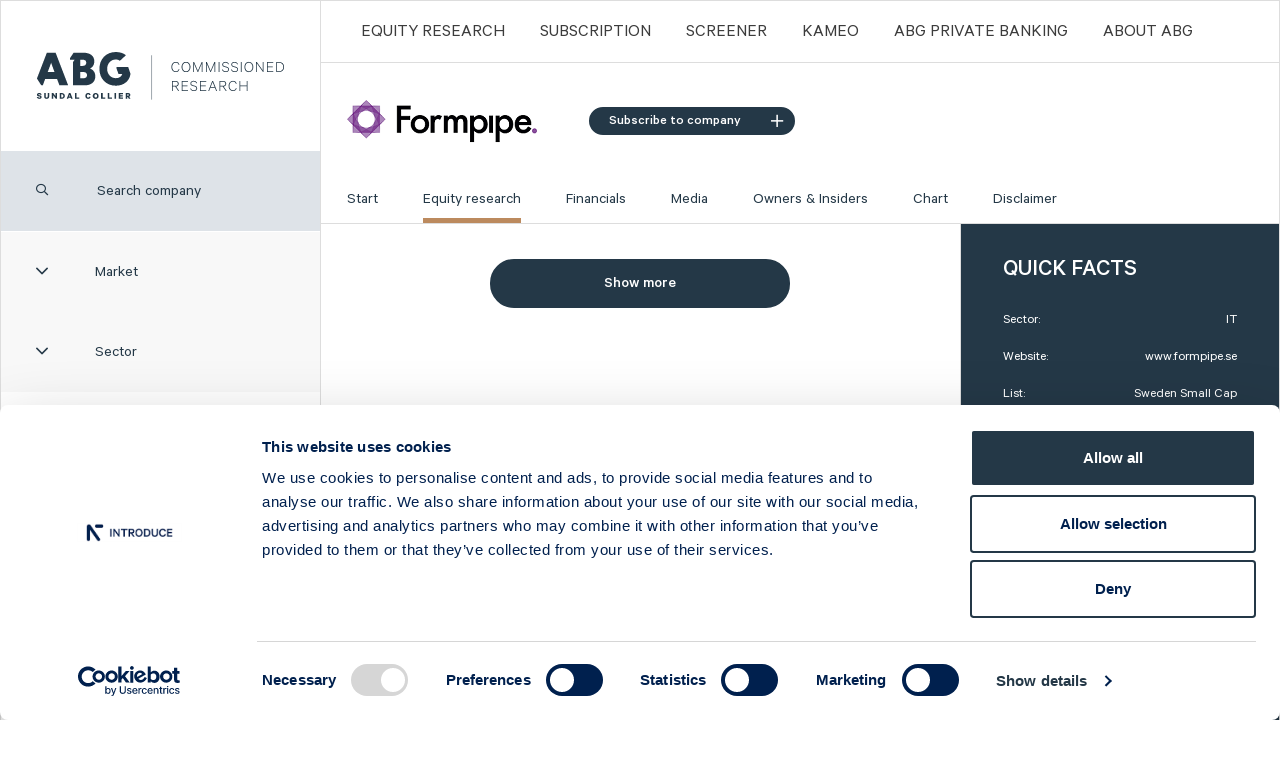

--- FILE ---
content_type: text/html; charset=utf-8
request_url: https://cr.abgsc.com/foretag/formpipe/Equity-research/2018/2/
body_size: 7951
content:



<!DOCTYPE html>
<html prefix="og: http://ogp.me/ns#">
<head prefix="og: http://ogp.me/ns#">
    <script id="Cookiebot" src="https://consent.cookiebot.com/uc.js" data-cbid="9112099b-7029-43f4-89e8-888d878fdde0" data-blockingmode="auto" type="text/javascript"></script>
    <meta charset="utf-8">
    <meta http-equiv="X-UA-Compatible" content="IE=edge">
    <meta name="viewport" content="width=device-width, initial-scale=1, minimum-scale=1, maximum-scale=1">
    <meta name="keywords" content="commissioned research, IR, sm&#229;bolag, aktieanalys, investor relations" />
    <meta name="description" content="ABG Sundal Collier commissioned research &#228;r en av Sveriges ledande tj&#228;nster f&#246;r IR med fokus p&#229; mindre b&#246;rsnoterade bolag" />
    <meta property="og:title" content="ABG Sundal Collier - 2" />
    <meta property="og:type" content="website" />
    <meta property="og:url" content="https://cr.abgsc.com/foretag/formpipe/Equity-research/2018/2" />
    <meta property="og:description" content="ABG Sundal Collier commissioned research &#228;r en av Sveriges ledande tj&#228;nster f&#246;r IR med fokus p&#229; mindre b&#246;rsnoterade bolag" />
    <meta property="og:determiner" content="" />
    <meta property="og:locale" content="sv_SE" />
    <meta property="og:site_name" content="ABG Sundal Collier commissioned research" />

    <link rel="icon" href="/dist/img/favicons/favicon-32x32.png" sizes="32x32" />
    <link rel="icon" href="/dist/img/favicons/favicon-192x192.png" sizes="192x192" />
    <link rel="apple-touch-icon-precomposed" href="/dist/img/favicons/favicon-180x180.png" />
    <meta name="msapplication-TileImage" content="/dist/img/favicons/favicon-270x270.png" />

    <title>ABG Sundal Collier - 2</title>
    <link rel="canonical" href="https://cr.abgsc.com/foretag/formpipe/Equity-research/2018/2" />
    <link rel="alternate" type="application/rss+xml" title="Alla artiklar" href="/rss" />
    
    <script src="/Static/Scripts/jquery-3.2.1.min.js"></script>
<script src="/Static/Scripts/jquery-ui.min.js"></script>
<script src="/dist/js/bootstrap-4.5.0-dist/bootstrap.min.js"></script>
<script src="/dist/js/select2.min.js"></script>
<script src="/dist/js/nouislider.min.js?v=1.0.1"></script>
<script src="/dist/js/simplebar.min.js"></script>
<script src="/dist/js/sticky-kit.min.js"></script>
<script src="/dist/js/stupidtable.min.js"></script>
<script src="/dist/js/wNumb.min.js"></script>
<script src="/Static/Scripts/jquery.colorbox-min.js"></script>
<script src="/dist/js/app.min.js?v7"></script>
<script src="/dist/js/highstock.min.js"></script>
<script src="https://kit.fontawesome.com/d4a3ac4187.js" crossorigin="anonymous"></script>

<link href="/dist/css/bootstrap-4.5.0/bootstrap.min.css" rel="stylesheet" />
<link href="/dist/css/select2.min.css" rel="stylesheet" />
<link href="/dist/css/nouislider.min.css" rel="stylesheet" />
<link href="/dist/css/simplebar.min.css" rel="stylesheet" async />
<link href="/dist/css/not-working-in-sass.min.css" rel="stylesheet" async />
<link rel='stylesheet' href='/dist/css/app.min.css?v12' type='text/css' media='screen' async />
<link href="/Static/fontawesome/css/fontawesome-all.min.css" rel="stylesheet" async />
<link href="/Static/fontawesome/css/fa-light.min.css" rel="stylesheet" async />
<link href="/Static/fontawesome/css/fa-regular.min.css" rel="stylesheet" async />
<link href="/Static/fontawesome/css/fa-solid.min.css" rel="stylesheet" async />


    <!--[if lt IE 9]>
        <script src="https://oss.maxcdn.com/html5shiv/3.7.2/html5shiv.min.js"></script>
        <script src="https://oss.maxcdn.com/respond/1.4.2/respond.min.js"></script>
    <![endif]-->

        <!-- Begin Inspectlet Embed Code -->
        <script type="text/javascript" id="inspectletjs">
            window.__insp = window.__insp || [];
            __insp.push(['wid', 1236116043]);
            (function () {
                function __ldinsp() {
                    var insp = document.createElement('script');
                    insp.type = 'text/javascript';
                    insp.async = true;
                    insp.id = "inspsync";
                    insp.src = ('https:' == document.location.protocol ? 'https' : 'http') + '://cdn.inspectlet.com/inspectlet.js';
                    var x = document.getElementsByTagName('script')[0];
                    x.parentNode.insertBefore(insp, x);
                }

                if (window.attachEvent) window.attachEvent('onload', __ldinsp);
                else window.addEventListener('load', __ldinsp, false);
            })();
        </script>
        <!-- End Inspectlet Embed Code -->
  
<script type="text/javascript">var appInsights=window.appInsights||function(config){function t(config){i[config]=function(){var t=arguments;i.queue.push(function(){i[config].apply(i,t)})}}var i={config:config},u=document,e=window,o="script",s="AuthenticatedUserContext",h="start",c="stop",l="Track",a=l+"Event",v=l+"Page",r,f;setTimeout(function(){var t=u.createElement(o);t.src=config.url||"https://js.monitor.azure.com/scripts/a/ai.0.js";u.getElementsByTagName(o)[0].parentNode.appendChild(t)});try{i.cookie=u.cookie}catch(y){}for(i.queue=[],r=["Event","Exception","Metric","PageView","Trace","Dependency"];r.length;)t("track"+r.pop());return t("set"+s),t("clear"+s),t(h+a),t(c+a),t(h+v),t(c+v),t("flush"),config.disableExceptionTracking||(r="onerror",t("_"+r),f=e[r],e[r]=function(config,t,u,e,o){var s=f&&f(config,t,u,e,o);return s!==!0&&i["_"+r](config,t,u,e,o),s}),i}({instrumentationKey:"3e4cee8c-8185-43c0-bfb6-4be2d19b6838",sdkExtension:"a"});window.appInsights=appInsights;appInsights.queue&&appInsights.queue.length===0&&appInsights.trackPageView();</script></head>
<body>



    


<div class="container-fluid">
    <div class="row main-row">
        

<div class="col-xl-3 leftmenu">

<section class="branding">
    <a href="/">
        <!-- [if lt IE 9]>

        <![endif] -->
        <!-- [if gt IE 9]> <!---->
        <img src="/dist/img/header-logo.svg" style="max-height:74px !important;" alt="" class="svg" />
        <!-- [if gt IE 9]> <!---->
    </a>
</section>

<div><div>

</div><div>

<section class="search_company">
    <label class="icon" for="search_company">
        <i class="far fa-search"></i>
    </label>
    <input type="search" id="search_company" class="text" placeholder="Search company" />
</section>
<!-- Filtrering checkbox dropdown -->
<section class="filter-market">
    <button class="show-filters grey-button show-more">
        <span class="icon">
            <i class="fal fa-angle-down"></i>
        </span>
        <span class="title">
            Market
        </span>
    </button>
    <ul class="market-list">

        <li class="checkbox">
            <input type="checkbox" name="market" value="Sweden Large Cap" id="large-cap" />
            <label for="large-cap">
                Sweden Large Cap
            </label>
        </li>

        <li class="checkbox">
            <input type="checkbox" name="market" value="Sweden Mid Cap" id="mid-cap" />
            <label for="mid-cap">
                Sweden Mid Cap
            </label>

        </li>
        <li class="checkbox">
            <input type="checkbox" name="market" value="Sweden Small Cap" id="small-cap" />
            <label for="small-cap">
                Sweden Small Cap
            </label>

        </li>
        <li class="checkbox">
            <input type="checkbox" name="market" value="Sweden First North" id="first-north" />
            <label for="first-north">
                Sweden First North
            </label>

        </li>
        <li class="checkbox">
            <input type="checkbox" name="market" value="Sweden Spotlight" id="spotlight" />
            <label for="spotlight">
                Sweden Spotlight
            </label>
        </li>
        <li class="checkbox">
            <input type="checkbox" name="market" value="Sweden NGM" id="ngm-nordic-mtf" />
            <label for="ngm-nordic-mtf">
                Sweden NGM
            </label>
        </li>
        <li class="checkbox">
            <input type="checkbox" name="market" value="Norway" id="ob-match" />
            <label for="ob-match">
                Norway
            </label>
        </li>
        <li class="checkbox">
            <input type="checkbox" name="market" value="Denmark" id="nasdaq-copenhagen" />
            <label for="nasdaq-copenhagen">
                Denmark
            </label>
        </li>
        <li class="checkbox">
            <input type="checkbox" name="market" value="Finland" id="large-cap-helsinki" />
            <label for="large-cap-helsinki">
                Finland
            </label>
        </li>
    </ul>
</section>
<section class="industries">
    <button class="show-industries grey-button show-more">
        <span class="icon">
            <i class="fal fa-angle-down"></i>
        </span>
        <span class="title">
            Sector
        </span>
    </button>

    <ul class="industry-list">
            <li class="checkbox">
                <input type="checkbox" name="industry" value="Capital Goods" id="Capital Goods" />
                <label for="Capital Goods">
                    Capital Goods
                </label>
            </li>
            <li class="checkbox">
                <input type="checkbox" name="industry" value="Chemicals" id="Chemicals" />
                <label for="Chemicals">
                    Chemicals
                </label>
            </li>
            <li class="checkbox">
                <input type="checkbox" name="industry" value="Constr. &amp; Real Estate" id="Constr. &amp; Real Estate" />
                <label for="Constr. &amp; Real Estate">
                    Constr. &amp; Real Estate
                </label>
            </li>
            <li class="checkbox">
                <input type="checkbox" name="industry" value="Consumer Goods" id="Consumer Goods" />
                <label for="Consumer Goods">
                    Consumer Goods
                </label>
            </li>
            <li class="checkbox">
                <input type="checkbox" name="industry" value="Financials" id="Financials" />
                <label for="Financials">
                    Financials
                </label>
            </li>
            <li class="checkbox">
                <input type="checkbox" name="industry" value="Food &amp; Beverages" id="Food &amp; Beverages" />
                <label for="Food &amp; Beverages">
                    Food &amp; Beverages
                </label>
            </li>
            <li class="checkbox">
                <input type="checkbox" name="industry" value="Healthcare" id="Healthcare" />
                <label for="Healthcare">
                    Healthcare
                </label>
            </li>
            <li class="checkbox">
                <input type="checkbox" name="industry" value="Investment Companies" id="Investment Companies" />
                <label for="Investment Companies">
                    Investment Companies
                </label>
            </li>
            <li class="checkbox">
                <input type="checkbox" name="industry" value="IT" id="IT" />
                <label for="IT">
                    IT
                </label>
            </li>
            <li class="checkbox">
                <input type="checkbox" name="industry" value="Metals &amp; Mining" id="Metals &amp; Mining" />
                <label for="Metals &amp; Mining">
                    Metals &amp; Mining
                </label>
            </li>
            <li class="checkbox">
                <input type="checkbox" name="industry" value="Oil &amp; Oil Services" id="Oil &amp; Oil Services" />
                <label for="Oil &amp; Oil Services">
                    Oil &amp; Oil Services
                </label>
            </li>
            <li class="checkbox">
                <input type="checkbox" name="industry" value="Online Gaming" id="Online Gaming" />
                <label for="Online Gaming">
                    Online Gaming
                </label>
            </li>
            <li class="checkbox">
                <input type="checkbox" name="industry" value="Pulp &amp; Paper" id="Pulp &amp; Paper" />
                <label for="Pulp &amp; Paper">
                    Pulp &amp; Paper
                </label>
            </li>
            <li class="checkbox">
                <input type="checkbox" name="industry" value="Renewable Energy" id="Renewable Energy" />
                <label for="Renewable Energy">
                    Renewable Energy
                </label>
            </li>
            <li class="checkbox">
                <input type="checkbox" name="industry" value="Retail" id="Retail" />
                <label for="Retail">
                    Retail
                </label>
            </li>
            <li class="checkbox">
                <input type="checkbox" name="industry" value="Services" id="Services" />
                <label for="Services">
                    Services
                </label>
            </li>
            <li class="checkbox">
                <input type="checkbox" name="industry" value="Telecom Equipment" id="Telecom Equipment" />
                <label for="Telecom Equipment">
                    Telecom Equipment
                </label>
            </li>
            <li class="checkbox">
                <input type="checkbox" name="industry" value="Telecom Operators" id="Telecom Operators" />
                <label for="Telecom Operators">
                    Telecom Operators
                </label>
            </li>
    </ul>
</section>
<section class="companies-container">

    <ul class="companies-list">
        <li id="noResult" style="display:none;"><a style="color:#243847;"> No company found </a></li>

                <li data-filterdata="Sweden Mid Cap,Capital Goods"><a href="/foretag/Alligo/start/" title="Alligo">Alligo</a></li>
                <li data-filterdata="Sweden Mid Cap,Pulp &amp; Paper"><a href="/foretag/arctic-paper/start/" title="Arctic Paper">Arctic Paper</a></li>
                <li data-filterdata="Sweden Small Cap,Healthcare"><a href="/foretag/ascelia-pharma/start/" title="Ascelia Pharma">Ascelia Pharma</a></li>
                <li data-filterdata="Sweden Small Cap,IT"><a href="/foretag/b3-consulting-group/start/" title="B3 Consulting Group">B3 Consulting Group</a></li>
                <li data-filterdata="Sweden First North,Telecom Operators"><a href="/foretag/bredband2/start/" title="Bredband2">Bredband2</a></li>
                <li data-filterdata="Sweden Mid Cap,Services"><a href="/foretag/bts-group/start/" title="BTS Group">BTS Group</a></li>
                <li data-filterdata="Sweden First North,Investment Companies"><a href="/foretag/byggmastaren/start/" title="Byggm&#228;staren">Byggm&#228;staren</a></li>
                <li data-filterdata="Sweden First North,IT"><a href="/foretag/careium/start/" title="Careium">Careium</a></li>
                <li data-filterdata="Sweden Mid Cap,Financials"><a href="/foretag/catella/start/" title="Catella">Catella</a></li>
                <li data-filterdata="Sweden Mid Cap,Capital Goods"><a href="/foretag/cavotec/start/" title="Cavotec">Cavotec</a></li>
                <li data-filterdata="Sweden First North,IT"><a href="/foretag/clavister/start/" title="Clavister">Clavister</a></li>
                <li data-filterdata="Sweden Mid Cap,Services"><a href="/foretag/coor/start/" title="Coor">Coor</a></li>
                <li data-filterdata="Sweden Small Cap,Capital Goods"><a href="/foretag/ctt-systems/start/" title="CTT Systems">CTT Systems</a></li>
                <li data-filterdata="Sweden Mid Cap,Constr. &amp; Real Estate"><a href="/foretag/eastnine/start/" title="Eastnine">Eastnine</a></li>
                <li data-filterdata="Sweden Mid Cap,Capital Goods"><a href="/foretag/eltel/start/" title="Eltel">Eltel</a></li>
                <li data-filterdata="Sweden First North,Retail"><a href="/foretag/embellence-group/start/" title="Embellence Group">Embellence Group</a></li>
                <li data-filterdata="Sweden First North,Capital Goods"><a href="/foretag/energy-save/start/" title="Energy Save">Energy Save</a></li>
                <li data-filterdata="Sweden Mid Cap,Renewable Energy"><a href="/foretag/eolus/start/" title="Eolus">Eolus</a></li>
                <li data-filterdata="Sweden Mid Cap,IT"><a href="/foretag/ework/start/" title="Ework Group">Ework Group</a></li>
                <li data-filterdata="Sweden Large Cap,Constr. &amp; Real Estate"><a href="/foretag/fastpartner/start/" title="Fastpartner">Fastpartner</a></li>
                <li data-filterdata="Sweden Mid Cap,Capital Goods"><a href="/foretag/ferronordic/start/" title="Ferronordic">Ferronordic</a></li>
                <li data-filterdata="Sweden Small Cap,IT" class="active current-company"><a href="/foretag/formpipe/start/" title="Formpipe">Formpipe</a></li>
                <li data-filterdata="Sweden Mid Cap,IT"><a href="/foretag/g5-entertainment/start/" title="G5 Entertainment">G5 Entertainment</a></li>
                <li data-filterdata="Sweden First North,IT"><a href="/foretag/generic/start/" title="Generic">Generic</a></li>
                <li data-filterdata="Sweden Small Cap,Online Gaming"><a href="/foretag/gentoo-media/start/" title="Gentoo Media">Gentoo Media</a></li>
                <li data-filterdata="Sweden First North,Capital Goods"><a href="/foretag/impact_coatings/start/" title="Impact Coatings">Impact Coatings</a></li>
                <li data-filterdata="Sweden Small Cap,Services"><a href="/foretag/infrea/start/" title="Infrea">Infrea</a></li>
                <li data-filterdata="Sweden First North,Capital Goods"><a href="/foretag/inission/start/" title="Inission">Inission</a></li>
                <li data-filterdata="Sweden Mid Cap,IT"><a href="/foretag/invisio/start/" title="INVISIO">INVISIO</a></li>
                <li data-filterdata="Sweden Small Cap,Healthcare"><a href="/foretag/isofol-medical/start/" title="Isofol Medical">Isofol Medical</a></li>
                <li data-filterdata="Sweden First North,Chemicals"><a href="/foretag/i-tech/start/" title="I-tech">I-tech</a></li>
                <li data-filterdata="Norway,Services"><a href="/foretag/lumi-gruppen/start/" title="Lumi Gruppen">Lumi Gruppen</a></li>
                <li data-filterdata="Sweden Large Cap,Healthcare"><a href="/foretag/medicover/start/" title="Medicover">Medicover</a></li>
                <li data-filterdata="Sweden Mid Cap,Food &amp; Beverages"><a href="/foretag/midsona/start/" title="Midsona">Midsona</a></li>
                <li data-filterdata="Sweden First North,Chemicals"><a href="/foretag/nexam-chemical/start/" title="Nexam Chemical">Nexam Chemical</a></li>
                <li data-filterdata="Sweden Small Cap,Retail"><a href="/foretag/nilorn/start/" title="Nil&#246;rn">Nil&#246;rn</a></li>
                <li data-filterdata="Sweden Large Cap,Capital Goods"><a href="/foretag/nolato/start/" title="Nolato">Nolato</a></li>
                <li data-filterdata="Sweden First North,Constr. &amp; Real Estate"><a href="/foretag/nyab/start/" title="NYAB">NYAB</a></li>
                <li data-filterdata="Sweden First North,Services"><a href="/foretag/ogunsen/start/" title="Ogunsen">Ogunsen</a></li>
                <li data-filterdata="Sweden First North,Chemicals"><a href="/foretag/organoclick/start/" title="OrganoClick">OrganoClick</a></li>
                <li data-filterdata="Sweden First North,Healthcare"><a href="/foretag/ossdsign/start/" title="OssDsign">OssDsign</a></li>
                <li data-filterdata="Sweden Small Cap,Telecom Equipment"><a href="/foretag/ovzon/start/" title="Ovzon">Ovzon</a></li>
                <li data-filterdata="Norway,Oil &amp; Oil Services"><a href="/foretag/petrolia-noco/start/" title="Petrolia Noco">Petrolia Noco</a></li>
                <li data-filterdata="Sweden Small Cap,Services"><a href="/foretag/prevas/start/" title="Prevas">Prevas</a></li>
                <li data-filterdata="Sweden Mid Cap,IT"><a href="/foretag/proact/start/" title="Proact">Proact</a></li>
                <li data-filterdata="Sweden First North,Services"><a href="/foretag/qben-infra/start/" title="Qben Infra">Qben Infra</a></li>
                <li data-filterdata="Sweden Small Cap,Capital Goods"><a href="/foretag/sintercast/start/" title="SinterCast">SinterCast</a></li>
                <li data-filterdata="Sweden First North,IT"><a href="/foretag/company-name/start/" title="Skolon">Skolon</a></li>
                <li data-filterdata="Sweden Mid Cap,Constr. &amp; Real Estate"><a href="/foretag/stenhus-fastigheter/start/" title="Stenhus Fastigheter">Stenhus Fastigheter</a></li>
                <li data-filterdata="Norway,IT"><a href="/foretag/StrongPoint/start/" title="StrongPoint">StrongPoint</a></li>
                <li data-filterdata="Sweden Small Cap,Services"><a href="/foretag/studsvik/start/" title="Studsvik">Studsvik</a></li>
                <li data-filterdata="Sweden Small Cap,Consumer Goods"><a href="/foretag/svedbergs/start/" title="Svedbergs Group">Svedbergs Group</a></li>
                <li data-filterdata="Sweden First North,Services"><a href="/foretag/tempest-security/start/" title="Tempest Security">Tempest Security</a></li>
                <li data-filterdata="Sweden Mid Cap,Metals &amp; Mining"><a href="/foretag/viscaria/start/" title="Viscaria">Viscaria</a></li>
                <li data-filterdata="Norway,IT"><a href="/foretag/xplora_technologies/start/" title="Xplora Technologies">Xplora Technologies</a></li>
    </ul>
</section>
<script type="text/javascript">
    // If mobile - hide market and sector on search
    if (/Android|webOS|iPhone|iPad|iPod|BlackBerry|IEMobile|Opera Mini/i.test(navigator.userAgent)) {
        $("#search_company").on("focus", function () {
            $(".filter-market").hide();
            $(".industries").hide();
        });
        $("#search_company").on("focusout", function () {
            $(".filter-market").show();
            $(".industries").show();
        });
    }
</script>
</div><div>


<section class="left-block d-none d-sm-block d-md-none d-lg-block ">
    <h2 class="h1">Press the button and be introduced to a new random company!</h2>
    <p class="readmore">
        <a class="btn-primary" href="/foretag/nolato/start/">
            Introduce me >
        </a>
    </p>
</section></div><div><section class="left-block d-none d-sm-block d-md-none d-lg-block ">
        <h2 class="h1">Social media</h2>
        <p><p style="vertical-align: 10px;"><a href="https://x.com/abgsc_cr"><img src="/globalassets/ikoner/twitter.svg" alt="facebook" width="49" height="49" /></a>&nbsp;&nbsp;&nbsp;Follow us on&nbsp;<a href="https://x.com/abgsc_cr" target="_blank" rel="noopener">Twitter</a></p></p>
</section>
</div></div></div>
<div class="col-xl-9 col-md-12 rightcol">



    <nav class="main-menu">

        <!-- LOGOTYP -->
        <section class="branding">
            <a href="/">
                <img src="/dist/img/header-logo-mobile.svg" alt="header-logo-mobile">
            </a>
        </section>

        <!-- SHOW TOP MENU MOBILE -->
        <button class="show-topmenu">
            <span class="closed">
                <i class="fas fa-bars"></i>
            </span>
            <span class="open">
                <i class="fal fa-times"></i>
            </span>
        </button>
        <ul>
                <li><a href="/Equity-Research/">Equity Research</a></li>
                <li><a href="/prenumeration/">Subscription</a></li>
                <li><a href="/screener/">Screener</a></li>
                <li><a href="/kameo/">Kameo</a></li>
                <li><a href="https://abgprivatebanking.se/?epslanguage=sv">ABG PRIVATE BANKING</a></li>
                <li><a href="/about-abg/">ABOUT ABG</a></li>
        </ul>
    </nav>
    <div class="show-leftmenu">
        Coverage
        <i class="far fa-angle-down pull-right"></i>
        <span id="search" class="far fa-search"></span>
    </div>



<h1 class="show-companymenu">
    <span class="companyName">Formpipe</span>
    <a href="#subscribe-popup" class="btn-secondary follow follow-btn subscribe subscribe-overwrite">
        <b class="far fa-plus follow-icon"></b> Follow
    </a>
    <i class="fal fa-angle-down"></i>
</h1>

<header class="company-header">
    <div class="logo">
        <img src="/globalassets/company-logos-push/fpipe_push.png" class="company-logo" style="max-height: 45px;max-width:250px;" />
        <a class="btn-secondary follow follow-btn" href="#subscribe-popup" id="desktop-follow-btn">
            Subscribe to company
            <i class="far fa-plus"></i>
        </a>
    </div>
    <nav>
        <ul>
                <li class=""><a href="/foretag/formpipe/start/">Start</a></li>

                        <li class="active"><a href="/foretag/formpipe/Equity-research/">Equity research</a></li>
                        <li class=""><a href="/foretag/formpipe/Financials/">Financials</a></li>
                        <li class=""><a href="/foretag/formpipe/Media/">Media</a></li>
                        <li class=""><a href="/foretag/formpipe/Owners-and-Insiders/">Owners &amp; Insiders</a></li>
                        <li class=""><a href="/foretag/formpipe/chart/">Chart</a></li>
                        <li class=""><a href="/foretag/formpipe/disclaimer/">Disclaimer</a></li>
        </ul>
    </nav>
</header>

<div style="display: none;">
    <div id="subscribe-popup" class="subscriptionForm" style="padding: 10px 20px; background: rgb(255, 255, 255) none repeat scroll 0% 0%;">
        <form>
            <h2 class="h1">Formpipe</h2>
            <input name="CompanyName" type="hidden" value="Formpipe" />
            <input name="CompanyIsin" type="hidden" value="SE0001338039" />

            <div class="form-group">
                <label for="email">E-mail:</label>
                <input name="Email" type="email" class="form-control" id="email">
            </div>

            <div class="checkbox-other popup custom">
                <input name="SubscribeReview" id="SubscribeReview" type="checkbox" value="">
                <label for="SubscribeReview">Equity Research</label>
            </div>
            <div class="checkbox-other popup custom">
                <input name="SubscribeInterview" id="SubscribeInterview" type="checkbox" value="">
                <label for="SubscribeInterview">Media</label>
            </div>
            <div class="form-footer">
                <a id="subscribe-btn" class="btn-secondary" href="#">Send subscription</a>
                <a id="close-subscribe-btn" class="btn-secondary" href="#">Close</a>
                <br />
                <br />
                <p id="popup-subscription-error-message"></p>
            </div>
        </form>
    </div>
</div>

<script>

    $( document ).ready(function() {
        $("#close-subscribe-btn,#cboxClose").click(function (e) {
            $.colorbox.close();
        });

        var $form = $("#subscribe-popup");

        var options = {
            inline: true,
            href: $form,
            transition: "none",
            width: '95%',
            maxWidth: '460px',
        };

        $(".follow-btn").colorbox({
            inline: true,
            href: $form,
            transition: "none",
            width: '95%',
            maxWidth: '460px',
        });

        $('#subscribe-popup form input#email').focusout(function () {
            if ($('#subscribe-popup form input#email').val() == "") {
                $("#subscribe-popup form input#email").css("border-color", "red");
                $("#subscribe-popup form input#email").attr("placeholder", 'Your email address is invalid');
                return;
            } else {
                $("#subscribe-popup form input#email").css("border-color", "#ccc");
                $("#subscribe-popup form input#email").attr("placeholder", "");
            }
        });

        $("#subscribe-btn").click(function (e) {
            e.preventDefault();
            $("#loader-img").addClass("hidden");
            if ($('#subscribe-popup form input#email').val() == "") {
                $("#subscribe-popup #popup-subscription-error-message").text('Your email address is invalid');
                $("#subscribe-popup #popup-subscription-error-message").css("color", "red");
                $.colorbox(options);
                return;
            }
            var str = $('#subscribe-popup form input:not([type="checkbox"])').serialize();
            var str1 = $("#subscribe-popup form input[type='checkbox']").map(function () { return this.name + "=" + this.checked; }).get().join("&");
            var sendSubscription = false;
            $("#subscribe-popup form input[type='checkbox']:checked").each(function () {
                sendSubscription = true;
            });

            if (!sendSubscription) {
                $("#subscribe-popup #popup-subscription-error-message").text('Please select your subscription preference');
                $("#subscribe-popup #popup-subscription-error-message").css("color", "red");
                $.colorbox(options);
                return;
            }

            if (str1 != "" && str != "") str += "&" + str1;
            else str += str1;
            var form = str;

            $.ajax({
                url: '/Subscription/SubscribeCompany',
                type: 'POST',
                dataType: 'json',
                data: form,
                success: function (data) {
                    $("#loader-img").addClass("hidden");
                    if (data) {
                        $("#subscribe-popup #popup-subscription-error-message").text(data.Message);
                        $("#subscribe-popup #popup-subscription-error-message").css("color", "green");
                        $.colorbox(options);
                        $("#subscribe-btn").attr("disabled", "disabled");
                    }
                },
                error: function (data) {
                    $("#loader-img").addClass("hidden");
                    $("#subscribe-popup #popup-subscription-error-message").text(data.Message);
                    $("#subscribe-popup #popup-subscription-error-message").css("color", "red");
                }

            });
        });
    });

    $("#close-subscribe-btn,#cboxClose").click(function (e) {
        $.colorbox.close();
    });



    var $form = $("#subscribe-popup");

    var options = {
        inline: true,
        href: $form,
        transition: "none",
        width: '95%',
        maxWidth: '460px',
    };

    $(".follow-btn").colorbox({
        inline: true,
        href: $form,
        transition: "none",
        width: '95%',
        maxWidth: '460px',
    });

    $('#subscribe-popup form input#email').focusout(function () {
        if ($('#subscribe-popup form input#email').val() == "") {
            $("#subscribe-popup form input#email").css("border-color", "red");
            $("#subscribe-popup form input#email").attr("placeholder", 'Your email address is invalid');
            return;
        } else {
            $("#subscribe-popup form input#email").css("border-color", "#ccc");
            $("#subscribe-popup form input#email").attr("placeholder", "");
        }
    });

    $("#subscribe-btn").click(function (e) {
        e.preventDefault();
        $("#loader-img").addClass("hidden");
        if ($('#subscribe-popup form input#email').val() == "") {
            $("#subscribe-popup #popup-subscription-error-message").text('Your email address is invalid');
            $("#subscribe-popup #popup-subscription-error-message").css("color", "red");
            $.colorbox(options);
            return;
        }
        var str = $('#subscribe-popup form input:not([type="checkbox"])').serialize();
        var str1 = $("#subscribe-popup form input[type='checkbox']").map(function () { return this.name + "=" + this.checked; }).get().join("&");
        var sendSubscription = false;
        $("#subscribe-popup form input[type='checkbox']:checked").each(function () {
            sendSubscription = true;
        });

        if (!sendSubscription) {
            $("#subscribe-popup #popup-subscription-error-message").text('Please select your subscription preference');
            $("#subscribe-popup #popup-subscription-error-message").css("color", "red");
            $.colorbox(options);
            return;
        }

        if (str1 != "" && str != "") str += "&" + str1;
        else str += str1;
        var form = str;

        $.ajax({
            url: '/Subscription/SubscribeCompany',
            type: 'POST',
            dataType: 'json',
            data: form,
            success: function (data) {
                $("#loader-img").addClass("hidden");
                if (data) {
                    $("#subscribe-popup #popup-subscription-error-message").text(data.Message);
                    $("#subscribe-popup #popup-subscription-error-message").css("color", "green");
                    $.colorbox(options);
                    $("#subscribe-btn").attr("disabled", "disabled");
                }
            },
            error: function (data) {
                $("#loader-img").addClass("hidden");
                $("#subscribe-popup #popup-subscription-error-message").text(data.Message);
                $("#subscribe-popup #popup-subscription-error-message").css("color", "red");
            }

        });
    });

</script>
    <div class="row">
        <div class="col-md-7 col-lg-8 maincontent">
            


<div id="more-item-data"></div>
<p class="showmore">
    <a id="more-items" class="btn-primary" href="#">
        Show more
    </a>
</p>
<div class="ajax-loader"></div>


    <script>
  var pages = 1;
  $(function () {
    $("#more-items").click(function (e) {
      e.preventDefault();
      showLoader();
      $("#more-item-data").load("/foretag/formpipe/Equity-research/2018/2/GetList/", { pages: ++pages, companyId: 609 }, function () {
        hideLoader();
        checkAndHideShowMore();
      });
    });

    $("#more-item-data").load("/foretag/formpipe/Equity-research/2018/2/GetList/", { pages: 1, companyId: 609 }, function () {
      hideLoader();
      checkAndHideShowMore();
    });
   });

    </script>




        </div>

        <aside class="col-md-5 col-lg-4 sidebar">


<section class="quick-facts">
    <h2 class="h1 white">QUICK FACTS</h2>
    <dl>
        <dt>Sector:</dt>
        <dd>IT</dd>
        <dt>Website:</dt>
        <dd><a href="http://www.formpipe.se" target="_blank">www.formpipe.se</a></dd>
        <dt>List:</dt>
        <dd>Sweden Small Cap</dd>
        <dt>Market Cap:</dt>
        <dd>1 297,0 SEKm</dd>
        <dt>Ticker:</dt>
        <dd>FPIP</dd>
        <dt>Next Event:</dt>
        <dd>Q4 Report 20 Feb 2026</dd>
    </dl>
    <footer class="share-price">

        <h2 class="h1 white">Share price (yesterday)</h2>
        <dl>
            <span>
                <dt>Last closing price:</dt>
                <dd> 23,90</dd>
            </span>
            <span>
                <dt>Change:</dt>
                <dd>- 1,20%</dd>
            </span>
        </dl>
    </footer>
</section>






<div><div>
<link rel="stylesheet" href="/Static/Css/jquery-ui.min.css">
<link rel="stylesheet" href="/Static/Css/jquery-ui.theme.css?v2">


<style>

    .performance {
        padding: 0px;
        margin: 0px;
    }

        .performance h2 {
            margin: 0 -15px;
            padding: 0 42px;
            padding-top: 35px;
        }

    .absolute {
        font-weight: normal;
        font-size: 15px;
        color: #636363;
        line-height: 15px;
    }

    td.absolute-item {
        text-align: right !important;
        padding: 7px;
        min-width: 33px;
        max-width: 33px;
    }
</style>






</div><div>
    <section class="latest-articles ">
        <h2 class="h1">Latest articles</h2>
        <ul>
                    <li>
                        <a title="New company at ABGSC - Isofol Medical" href="/artiklar/2026/01/new-company-at-abgsc-Isofol-Medical/">New company at ABGSC - Isofol Medical</a><br>
                        <span class="date">15 Jan 2026 / Article</span>
                    </li>
                    <li>
                        <a title="ABGSC Investor Days 3-4 Dec (links to livestream)" href="/artiklar/2025/112/abgsc-investor-days-3-4-December/">ABGSC Investor Days 3-4 Dec (links to livestream)</a><br>
                        <span class="date">4 Dec 2025 / Article</span>
                    </li>
                    <li>
                        <a title="Formpipe - Surprising change at the helm" href="/foretag/formpipe/Equity-research/2025/12/formpipe---surprising-change-at-the-helm/">Formpipe - Surprising change at the helm</a><br>
                        <span class="date">1 Dec 2025 / Analys</span>
                    </li>
                    <li>
                        <a title="Formpipe - Positive revisions on leaner costs" href="/foretag/formpipe/Equity-research/2025/11/formpipe---positive-revisions-on-leaner-costs/">Formpipe - Positive revisions on leaner costs</a><br>
                        <span class="date">27 Nov 2025 / Analys</span>
                    </li>
                    <li>
                        <a title="Formpipe - Better margins than expected" href="/foretag/formpipe/Equity-research/2025/11/formpipe---better-margins-than-expected/">Formpipe - Better margins than expected</a><br>
                        <span class="date">19 Nov 2025 / Analys</span>
                    </li>
        </ul>
    </section>

</div></div>
        </aside>
    </div>
</div>


    </div>
    <footer class="site-footer">
        <section class="upper-footer">
            <div class="row justify-content-center align-items-center">
                <div class="col-md-8 footer-content">
                    <img src="/dist/img/footer-logo.svg">
                    <p><span>Copyright © 2026 – ABG Sundal Collier</span> <span>Regeringsgatan 25</span> <span>111 53 Stockholm</span> <span>Tel: 08 - 566 286 00</span></p>
                </div>
                
                    <div style="display: flex; flex-direction: column" class="col-12 col-md-2">

                            <a class="btn-link" style="color: #ffffff; font-size: 16px;text-decoration: underline;text-underline-offset: 4px;" href="/privacy-policy/">Privacy policy</a>

                    </div>
            </div>
        </section>
    </footer>
</div>



    <script src="https://static.getclicky.com/112613.js" async></script>
    <script src="/dist/js/custom-episerverforms.min.js?v=3" async></script>
    
</body>
</html>


--- FILE ---
content_type: text/html; charset=utf-8
request_url: https://cr.abgsc.com/foretag/formpipe/Equity-research/2018/2/GetList/
body_size: 3193
content:


<style type="text/css">

    @media only screen and (max-width : 1025px) {
        .analysis-embedded-container {
            display: none;
        }
    }
</style>

    <section class="company-equityresearch">





        <figure class="topimage img-center analysis-img">
            <div class="image-wrapper">
                <img src="/contentassets/927c5ff0bed649c795a37d719049125e/randomimages/formpipe-2.png" alt="Formpipe - Surprising change at the helm" />
                <div class="analysis-img-content">
                    <p>Formpipe - Surprising change at the helm</p>
                    <p>1 December 2025 Formpipe Fast comment</p>
                </div>
            </div>
        </figure>

        <h1>Formpipe - Surprising change at the helm</h1>
        <p class="meta">
            <span class="date">
                <img src="/dist/img/clock.svg">
                1 December 2025
            </span>
            <span class="name">
                Formpipe
            </span>
            <span class="type">
                <img src="/dist/img/file.svg">
                Fast comment
            </span>
        </p>

        <p class="read-report">
            <a class="btn-secondary" href="https://cr.abgsc.com/contentassets/c5c567d5063845b4be9baf9b98a6a569/pdf/surprising-change-at-the-helm.pdf" target="_blank">
                Read full report (PDF)
            </a>
        </p>

        <article class="company-analysis-text">
            <p>
                <a id="bm-comp-a625d460-7576-46cb-af1d-e5257def4446" name="bm-comp-a625d460-7576-46cb-af1d-e5257def4446" class="BMCustomAnchor"></a><table><tr><td bm-component-id="a625d460-7576-46cb-af1d-e5257def4446" style="vertical-align: top; width:100.000000%;"><ul><li>Public divestment completed (EV SEK 850m)...</li><li>... but unexpected change at the helm</li><li>CFO Sophie Reinius to become acting CEO</li></ul></td></tr></table><a id="bm-comp-b67be328-8588-4fb0-9ad2-4b79c3dc0d7e" name="bm-comp-b67be328-8588-4fb0-9ad2-4b79c3dc0d7e" class="BMCustomAnchor"></a><table><tr><td bm-component-id="b67be328-8588-4fb0-9ad2-4b79c3dc0d7e" style="vertical-align: top; width:100.000000%;"><h3 class="bm-h3">Sale of Public completed...</h3><p>This afternoon, Formpipe announced that it has completed the sale of its Public business to STG for a total EV of SEK 850m. This was an expected announcement, and our forecasts have already been adjusted for this divestment. What remains is Lasernet: a global document and customer communication management software suite with ~SEK 240m in r12m sales, of which ~60% are SaaS revenues. Of the sale proceeds, SEK 775m is in the form of a cash payment at closing, meaning that Formpipe will have a net cash position of SEK 764m by the end of 2025e. Although the ultimate outcome is still uncertain, we expect that ~SEK 600m (SEK 11/share) of this will be distributed through an extraordinary dividend in 2026.</p><h3 class="bm-h3">... but also an unexpected change of CEO</h3><p>Furthermore, in conjunction with today's press release, it was announced that Magnus Svenningson will step down as CEO on 31 December 2025. This was unexpected, as we had received no indication that this was potentially going to happen, and our assessment is that Formpipe has fared relatively well since he took the helm in Q3'23 (despite several external headwinds, including a slowdown in the momentum for Temenos). We speculate that this may reflect a desire for a CEO with greater Microsoft Dynamics expertise, given that this is Lasernet's most important platform. Until a permanent replacement has been found, the company's CFO, Sophie Reinius, will serve as acting CEO. Finally, Formpipe is also announcing some other changes to its organisation, which will drive cost efficiency gains of ~15%. This is a welcome move, as we argue that there is good potential for higher margins; especially as the divestment means that group common costs are currently at an elevated share of sales (~10% of sales).</p></td></tr></table>
            </p>
        </article>
        <article class="analysis-embedded-container">
            <iframe class="analysis-embedded" src="https://cr.abgsc.com/contentassets/c5c567d5063845b4be9baf9b98a6a569/pdf/surprising-change-at-the-helm.pdf" allowfullscreen></iframe>
            <p>
                <a class="btn-secondary" href="/contentassets/c5c567d5063845b4be9baf9b98a6a569/pdf/surprising-change-at-the-helm.pdf" target="_blank">
                    Show in new window
                </a>
            </p>
        </article>

    </section>
<section class="latest-news company-news-equity">


        <div class="filtering-options-container">
            <select id="filtering-company-research" style="min-width:150px;">
                <option class="reason" value="">Select Research Type...</option>
                        <option value="Post-results comment">Post-results comment</option>
                        <option value="Preview of results">Preview of results</option>
                        <option value="Esg Report">Esg Report</option>
                        <option value="Company Fast Comment">Company Fast Comment</option>
                        <option value="Estimate changes">Estimate changes</option>
                        <option value="Fast comment">Fast comment</option>
            </select>
        </div>
    <script>

        app.companyFunctions.select2();

        var url = '/CompanyAnalysis/GetList';
        $("#filtering-company-research").on("change", function (e) {
            e.preventDefault();
            showLoader();
            var selectedReason = $(this).val();
            if (!selectedReason || selectedReason === 'All')
                selectedReason = '';
          pages = 0;
          $('#more-item-data').load(url, {
              pages: ++pages, companyId: 609, reason: selectedReason, currentPageId: 187397 }, function () {
                  hideLoader();
                  checkAndHideShowMore();
                });
        });
    </script>

        <article class="news-item">
            <div class="row">
                <figure class="news-image">
                    <a href="#">
                        <img src="/link/e387544dcf1645468055af0008576265.png">
                    </a>
                </figure>
                <div class="col-md-9">
                    <h4><a href="/foretag/formpipe/Equity-research/2025/11/formpipe---positive-revisions-on-leaner-costs/">Formpipe - Positive revisions on leaner costs</a></h4>
                    <p>
                    </p>
                    <footer class="news-meta">
                        <span class="date">
                            <img src="/dist/img/clock.svg">
                            27 November 2025
                        </span>
                        <span class="company">
                            <img src="/dist/img/company.svg">
                            Formpipe
                        </span>
                        <span class="type">
                            <img src="/dist/img/file.svg">
                            Post-results comment
                        </span>
                    </footer>
                </div>
            </div>
        </article>
        <article class="news-item">
            <div class="row">
                <figure class="news-image">
                    <a href="#">
                        <img src="/link/e387544dcf1645468055af0008576265.png">
                    </a>
                </figure>
                <div class="col-md-9">
                    <h4><a href="/foretag/formpipe/Equity-research/2025/11/formpipe---better-margins-than-expected/">Formpipe - Better margins than expected</a></h4>
                    <p>
                    </p>
                    <footer class="news-meta">
                        <span class="date">
                            <img src="/dist/img/clock.svg">
                            19 November 2025
                        </span>
                        <span class="company">
                            <img src="/dist/img/company.svg">
                            Formpipe
                        </span>
                        <span class="type">
                            <img src="/dist/img/file.svg">
                            Fast comment
                        </span>
                    </footer>
                </div>
            </div>
        </article>
        <article class="news-item">
            <div class="row">
                <figure class="news-image">
                    <a href="#">
                        <img src="/link/e387544dcf1645468055af0008576265.png">
                    </a>
                </figure>
                <div class="col-md-9">
                    <h4><a href="/foretag/formpipe/Equity-research/2025/11/formpipe---public-divestment-changes-the-outlook/">Formpipe - Public divestment changes the outlook</a></h4>
                    <p>
                    </p>
                    <footer class="news-meta">
                        <span class="date">
                            <img src="/dist/img/clock.svg">
                            9 November 2025
                        </span>
                        <span class="company">
                            <img src="/dist/img/company.svg">
                            Formpipe
                        </span>
                        <span class="type">
                            <img src="/dist/img/file.svg">
                            Preview of results
                        </span>
                    </footer>
                </div>
            </div>
        </article>
        <article class="news-item">
            <div class="row">
                <figure class="news-image">
                    <a href="#">
                        <img src="/link/e387544dcf1645468055af0008576265.png">
                    </a>
                </figure>
                <div class="col-md-9">
                    <h4><a href="/foretag/formpipe/Equity-research/2025/4/formpipe---macro-resilience-and-improving-margins/">Formpipe - Macro resilience and improving margins</a></h4>
                    <p>
                    </p>
                    <footer class="news-meta">
                        <span class="date">
                            <img src="/dist/img/clock.svg">
                            29 April 2025
                        </span>
                        <span class="company">
                            <img src="/dist/img/company.svg">
                            Formpipe
                        </span>
                        <span class="type">
                            <img src="/dist/img/file.svg">
                            Post-results comment
                        </span>
                    </footer>
                </div>
            </div>
        </article>
        <article class="news-item">
            <div class="row">
                <figure class="news-image">
                    <a href="#">
                        <img src="/link/e387544dcf1645468055af0008576265.png">
                    </a>
                </figure>
                <div class="col-md-9">
                    <h4><a href="/foretag/formpipe/Equity-research/2025/4/formpipe---improvements-across-the-board/">Formpipe - Improvements across the board</a></h4>
                    <p>
                    </p>
                    <footer class="news-meta">
                        <span class="date">
                            <img src="/dist/img/clock.svg">
                            29 April 2025
                        </span>
                        <span class="company">
                            <img src="/dist/img/company.svg">
                            Formpipe
                        </span>
                        <span class="type">
                            <img src="/dist/img/file.svg">
                            Fast comment
                        </span>
                    </footer>
                </div>
            </div>
        </article>
        <article class="news-item">
            <div class="row">
                <figure class="news-image">
                    <a href="#">
                        <img src="/link/e387544dcf1645468055af0008576265.png">
                    </a>
                </figure>
                <div class="col-md-9">
                    <h4><a href="/foretag/formpipe/Equity-research/2025/2/formpipe---surprisingly-high-q4-costs-to-normalise-in-2025/">Formpipe - Surprisingly high Q4 costs to normalise in 2025</a></h4>
                    <p>
                    </p>
                    <footer class="news-meta">
                        <span class="date">
                            <img src="/dist/img/clock.svg">
                            19 February 2025
                        </span>
                        <span class="company">
                            <img src="/dist/img/company.svg">
                            Formpipe
                        </span>
                        <span class="type">
                            <img src="/dist/img/file.svg">
                            Post-results comment
                        </span>
                    </footer>
                </div>
            </div>
        </article>
        <article class="news-item">
            <div class="row">
                <figure class="news-image">
                    <a href="#">
                        <img src="/link/e387544dcf1645468055af0008576265.png">
                    </a>
                </figure>
                <div class="col-md-9">
                    <h4><a href="/foretag/formpipe/Equity-research/2025/2/formpipe---overall-in-line-with-preliminary-figures/">Formpipe - Overall in line with preliminary figures</a></h4>
                    <p>
                    </p>
                    <footer class="news-meta">
                        <span class="date">
                            <img src="/dist/img/clock.svg">
                            14 February 2025
                        </span>
                        <span class="company">
                            <img src="/dist/img/company.svg">
                            Formpipe
                        </span>
                        <span class="type">
                            <img src="/dist/img/file.svg">
                            Fast comment
                        </span>
                    </footer>
                </div>
            </div>
        </article>
        <article class="news-item">
            <div class="row">
                <figure class="news-image">
                    <a href="#">
                        <img src="/link/e387544dcf1645468055af0008576265.png">
                    </a>
                </figure>
                <div class="col-md-9">
                    <h4><a href="/foretag/formpipe/Equity-research/2024/11/formpipe---ready-for-margin-expansion/">Formpipe - Ready for margin expansion</a></h4>
                    <p>
                    </p>
                    <footer class="news-meta">
                        <span class="date">
                            <img src="/dist/img/clock.svg">
                            8 November 2024
                        </span>
                        <span class="company">
                            <img src="/dist/img/company.svg">
                            Formpipe
                        </span>
                        <span class="type">
                            <img src="/dist/img/file.svg">
                            Post-results comment
                        </span>
                    </footer>
                </div>
            </div>
        </article>
        <article class="news-item">
            <div class="row">
                <figure class="news-image">
                    <a href="#">
                        <img src="/link/e387544dcf1645468055af0008576265.png">
                    </a>
                </figure>
                <div class="col-md-9">
                    <h4><a href="/foretag/formpipe/Equity-research/2024/7/formpipe---public-dk-setback-but-several-other-positives/">Formpipe - Public DK setback, but several other positives</a></h4>
                    <p>
                    </p>
                    <footer class="news-meta">
                        <span class="date">
                            <img src="/dist/img/clock.svg">
                            16 July 2024
                        </span>
                        <span class="company">
                            <img src="/dist/img/company.svg">
                            Formpipe
                        </span>
                        <span class="type">
                            <img src="/dist/img/file.svg">
                            Post-results comment
                        </span>
                    </footer>
                </div>
            </div>
        </article>
        <article class="news-item">
            <div class="row">
                <figure class="news-image">
                    <a href="#">
                        <img src="/link/e387544dcf1645468055af0008576265.png">
                    </a>
                </figure>
                <div class="col-md-9">
                    <h4><a href="/foretag/formpipe/Equity-research/2024/4/formpipe---public-dk-setback-but-more-optimism-for-h2e/">Formpipe - Public DK setback, but more optimism for H2e</a></h4>
                    <p>
                    </p>
                    <footer class="news-meta">
                        <span class="date">
                            <img src="/dist/img/clock.svg">
                            29 April 2024
                        </span>
                        <span class="company">
                            <img src="/dist/img/company.svg">
                            Formpipe
                        </span>
                        <span class="type">
                            <img src="/dist/img/file.svg">
                            Post-results comment
                        </span>
                    </footer>
                </div>
            </div>
        </article>



</section>

<style>
    .img-center {
        text-align: center;
        margin-bottom: 25px;
    }

        .img-center.analysis-img {
            position: relative;
        }

            .img-center.analysis-img img {
                width: 100%;
            }

            .img-center.analysis-img .image-wrapper {
                position: relative;
            }

                .img-center.analysis-img .image-wrapper::after {
                    position: absolute;
                    top: 0;
                    right: 0;
                    bottom: 0;
                    left: 0;
                    z-index: 10;
                    color: #FFF;
                    display: block;
                    content: '';
                    background: rgba(0,0,0,.5);
                }

    .analysis-img-content {
        position: absolute;
        bottom: 15px;
        left: 15px;
        text-align: left;
        z-index: 11;
    }

        .analysis-img-content p {
            color: #fff;
            margin-bottom: 8px !important;
        }
</style>

<script>

    fontsize = function () {
        var fontSize = $(".image-wrapper").width() * 0.033;
        $(".analysis-img-content").css('font-size', fontSize);
        $(".analysis-img-content").css('line-height', fontSize + 'px');
    };
    $(document).ready(fontsize);
    $(window).resize(fontsize);

    $(function () {
        $("img.colorbox").on('click', function () {
            var imgLink = $(this).attr('src');
            $.colorbox({ href: imgLink });
        });
    });

</script>


--- FILE ---
content_type: application/x-javascript
request_url: https://consentcdn.cookiebot.com/consentconfig/9112099b-7029-43f4-89e8-888d878fdde0/cr.abgsc.com/configuration.js
body_size: 530
content:
CookieConsent.configuration.tags.push({id:189491205,type:"script",tagID:"",innerHash:"",outerHash:"",tagHash:"10373216677490",url:"https://www.google.com/recaptcha/api.js?render=6LeJrw8pAAAAACtr0G0oNtlGY8rfMDOx61uOY2NE",resolvedUrl:"https://www.google.com/recaptcha/api.js?render=6LeJrw8pAAAAACtr0G0oNtlGY8rfMDOx61uOY2NE",cat:[1]});CookieConsent.configuration.tags.push({id:189491206,type:"script",tagID:"",innerHash:"",outerHash:"",tagHash:"12020616229861",url:"https://consent.cookiebot.com/uc.js",resolvedUrl:"https://consent.cookiebot.com/uc.js",cat:[1]});CookieConsent.configuration.tags.push({id:189491208,type:"script",tagID:"",innerHash:"",outerHash:"",tagHash:"15129508796902",url:"",resolvedUrl:"",cat:[1,3]});CookieConsent.configuration.tags.push({id:189491210,type:"script",tagID:"",innerHash:"",outerHash:"",tagHash:"15934240782495",url:"",resolvedUrl:"",cat:[3,4]});CookieConsent.configuration.tags.push({id:189491212,type:"iframe",tagID:"",innerHash:"",outerHash:"",tagHash:"1597575641273",url:"https://www.youtube.com/embed/b3UU4HMrVyo?vq=hd720",resolvedUrl:"https://www.youtube.com/embed/b3UU4HMrVyo?vq=hd720",cat:[4]});CookieConsent.configuration.tags.push({id:189491213,type:"iframe",tagID:"",innerHash:"",outerHash:"",tagHash:"12092162375096",url:"https://www.youtube.com/embed/f8xNxf4Idkw?vq=hd720",resolvedUrl:"https://www.youtube.com/embed/f8xNxf4Idkw?vq=hd720",cat:[4]});CookieConsent.configuration.tags.push({id:189491214,type:"iframe",tagID:"",innerHash:"",outerHash:"",tagHash:"17144451538132",url:"https://www.youtube.com/embed/6rUsq7vehcc?vq=hd720",resolvedUrl:"https://www.youtube.com/embed/6rUsq7vehcc?vq=hd720",cat:[4]});CookieConsent.configuration.tags.push({id:189491218,type:"script",tagID:"",innerHash:"",outerHash:"",tagHash:"6495631390158",url:"https://static.woopra.com/js/woopra.v2.js",resolvedUrl:"https://static.woopra.com/js/woopra.v2.js",cat:[4]});CookieConsent.configuration.tags.push({id:189491219,type:"script",tagID:"",innerHash:"",outerHash:"",tagHash:"7877560122083",url:"https://ssl.google-analytics.com/ga.js",resolvedUrl:"https://ssl.google-analytics.com/ga.js",cat:[3]});CookieConsent.configuration.tags.push({id:189491221,type:"script",tagID:"",innerHash:"",outerHash:"",tagHash:"7302950657625",url:"",resolvedUrl:"",cat:[5]});CookieConsent.configuration.tags.push({id:189491223,type:"image",tagID:"",innerHash:"",outerHash:"",tagHash:"89465303614",url:"https://www.globenewswire.com/newsroom/ti?nf=MTAwMDgzNjg5NSM0MDE2MDE2ODcjMjAwMDkyOQ==",resolvedUrl:"https://www.globenewswire.com/newsroom/ti?nf=MTAwMDgzNjg5NSM0MDE2MDE2ODcjMjAwMDkyOQ==",cat:[1,4,5]});CookieConsent.configuration.tags.push({id:189491225,type:"iframe",tagID:"",innerHash:"",outerHash:"",tagHash:"16736985102724",url:"https://w.soundcloud.com/player/?url=https%3A//api.soundcloud.com/tracks/261335996&color=ff5500",resolvedUrl:"https://w.soundcloud.com/player/?url=https%3A//api.soundcloud.com/tracks/261335996&color=ff5500",cat:[1,3]});CookieConsent.configuration.tags.push({id:189491240,type:"script",tagID:"",innerHash:"",outerHash:"",tagHash:"1231388650137",url:"",resolvedUrl:"",cat:[4]});CookieConsent.configuration.tags.push({id:189491288,type:"iframe",tagID:"",innerHash:"",outerHash:"",tagHash:"2768430438097",url:"https://www.youtube.com/embed/bLhm6ocSsNE?vq=hd720",resolvedUrl:"https://www.youtube.com/embed/bLhm6ocSsNE?vq=hd720",cat:[4]});

--- FILE ---
content_type: application/x-javascript
request_url: https://cr.abgsc.com/dist/js/app.min.js?v7
body_size: 6066
content:
"use strict";function hideLoader(){$(".ajax-loader").addClass("hidden");$("#more-items").removeClass("hidden");$(".ajax-loader").html("")}function showLoader(){$(".ajax-loader").removeClass("hidden");$("#more-items").addClass("hidden");$(".ajax-loader").html('<img src="/Static/ImagesV2/ajax-loader.gif" alt="Laddar..." />')}function checkAndHideShowMore(){$(".article-item").length==0?($("#more-items").addClass("hidden"),$("#more-item-data > .row").last().addClass("hidden")):($("#more-items").removeClass("hidden"),$("#more-item-data > .row").last().removeClass("hidden"))}(function(){$("#close-subscribe-btn,#cboxClose").click(function(){$.colorbox.close()});var t=$("#subscribe-popup"),n={inline:!0,href:t,transition:"none",width:"95%",maxWidth:"460px"};$(".follow-btn").colorbox({inline:!0,href:t,transition:"none",width:"95%",maxWidth:"460px"});$("#subscribe-popup form input#email").focusout(function(){if($("#subscribe-popup form input#email").val()==""){$("#subscribe-popup form input#email").css("border-color","red");$("#subscribe-popup form input#email").attr("placeholder","Your email address is invalid");return}$("#subscribe-popup form input#email").css("border-color","#ccc");$("#subscribe-popup form input#email").attr("placeholder","")});$("#subscribe-btn").click(function(t){var f;if(t.preventDefault(),$("#loader-img").addClass("hidden"),$("#subscribe-popup form input#email").val()==""){$("#subscribe-popup #popup-subscription-error-message").text("Your email address is invalid");$("#subscribe-popup #popup-subscription-error-message").css("color","red");$.colorbox(n);return}var i=$('#subscribe-popup form input:not([type="checkbox"])').serialize(),r=$("#subscribe-popup form input[type='checkbox']").map(function(){return this.name+"="+this.checked}).get().join("&"),u=!1;if($("#subscribe-popup form input[type='checkbox']:checked").each(function(){u=!0}),!u){$("#subscribe-popup #popup-subscription-error-message").text("Please select your subscription preference");$("#subscribe-popup #popup-subscription-error-message").css("color","red");$.colorbox(n);return}i+=r!=""&&i!=""?"&"+r:r;f=i;$.ajax({url:"/Subscription/SubscribeCompany",type:"POST",dataType:"json",data:f,success:function(t){$("#loader-img").addClass("hidden");t&&($("#subscribe-popup #popup-subscription-error-message").text(t.Message),$("#subscribe-popup #popup-subscription-error-message").css("color","green"),$.colorbox(n),$("#subscribe-btn").attr("disabled","disabled"))},error:function(n){$("#loader-img").addClass("hidden");$("#subscribe-popup #popup-subscription-error-message").text(n.Message);$("#subscribe-popup #popup-subscription-error-message").css("color","red")}})})});$(document).bind("mousedown",function(){var n=0;$(".drag").on({mousemove:function(t){var i=t.pageX-this.offsetLeft;n&&(this.scrollLeft=this.sx+n-i)},mousedown:function(t){this.sx=this.scrollLeft;n=t.pageX-this.offsetLeft}});$(document).on("mouseup",function(){n=0})});$(document).ready(function(){function n(){var n=window.location.pathname;$("nav.main-menu > ul > li").each(function(){var t=$(this).find("a").attr("href");n===t&&$(this).addClass("active")})}$("ul.tabs > li").on("click",function(){app.companyFunctions.financialsTabs()});n();$("th.next").prev().hasClass("hidden")?$("th.next").addClass("active"):$("th.next").addClass("inactive");$("th.next").on("click",function(){$("th.next").prev().hasClass("hidden")?$("th.next").addClass("active"):$("th.next").addClass("inactive")});$("#ratio-tabs").click(function(){$("th.pm, td.pm").each(function(){$(this).addClass("hidden")});var n=(new Date).getFullYear();$(".year-"+(n-1).toString()).removeClass("hidden");$(".year-"+n.toString()).removeClass("hidden");$(".year-"+(n+1).toString()).removeClass("hidden");$("th.next").prev().hasClass("hidden")?$("th.next").addClass("active"):$("th.next").addClass("inactive")})}),function(n,t,i){function u(){i(".companies-list li").filter(function(){return i(this).css("display")!="none"}).length===0?i("#noResult").show():i("#noResult").hide()}"use strict";var r={init:function(){this.win=i(window);this.doc=i(t);this.body=i("body");for(var n in this)typeof this[n].init=="function"&&this[n].init()},mainFunctions:{init:function(){var n=this;n.stickyStuff()},stickyStuff:function(){var n=i(".main-menu"),t=n.outerHeight(),r=i(".subscribe");n.stick_in_parent()}},subscription:{init:function(){var n=this;n.stickyStuff()},stickyStuff:function(){var n=i(".subscribe"),u;if(n.length){var f=i(".main-menu"),e=f.outerHeight(),o=n.find(".table-header"),t=n.find(".subscribe-form"),s=n.width(),h=n.position().top+n.outerHeight(!0);o.stick_in_parent({offset_top:e});t.css("width",s);r.win.on("resize",function(){clearTimeout(u);u=setTimeout(function(){var i=n.width();t.css("width",i)},50)});r.win.scroll(function(){var i=r.win.scrollTop()+r.win.height();i>=h?t.hasClass("bottom")||(t.addClass("bottom"),n.addClass("subscribe-bottom")):t.hasClass("bottom")&&(t.removeClass("bottom"),n.removeClass("subscribe-bottom"))})}}},menuFunctions:{init:function(){var n=this,t=1200,i=768,u;n.showTopMenu();n.showLeftMenu();n.showCompanyMenu();n.moveFollowMobile(i);n.moveLeftMenu(t);n.moveSocialMediaLinks(t);r.win.on("resize",function(){clearTimeout(u);u=setTimeout(function(){n.moveLeftMenu(t);n.moveSocialMediaLinks(t);n.moveFollowMobile(i)},50)})},showTopMenu:function(){var n=i(".show-topmenu"),t=i(".main-menu>ul"),r=i(".main-menu .branding"),u=i(".main-menu .powered-abg-mobile");n.click(function(){var n=i(this);r.toggleClass("active");n.toggleClass("active");t.toggleClass("visible");u.toggleClass("active")})},showLeftMenu:function(){var n=i(".show-leftmenu"),t=i(".leftmenu");n.click(function(){var n=i(this);n.toggleClass("active");t.slideToggle()})},showCompanyMenu:function(){var n=i(".show-companymenu"),t=i(".company-header nav");n.click(function(){var n=i(this);n.toggleClass("active");t.slideToggle()})},moveFollowMobile:function(n){var f=r.win.width(),u=i(".company-header .follow"),t=i(".company-header nav"),e=i(".company-header .logo");f<n?t.hasClass("mobile")||(t.prepend(u),t.addClass("mobile")):t.hasClass("mobile")&&(e.append(u),t.removeClass("mobile"))},moveLeftMenu:function(n){var u=r.win.width(),t=i(".leftmenu"),f=i(".main-row");u<n?t.hasClass("tablet")||(t.insertAfter(".show-leftmenu"),t.addClass("tablet")):t.hasClass("tablet")&&(t.prependTo(f),t.removeClass("tablet"))},moveSocialMediaLinks:function(n){var u=r.win.width(),t=i(".social_icons"),f=i(".sidebar"),e=i(".leftmenu");u<n?t.hasClass("tablet")||(t.appendTo(f),t.addClass("tablet")):t.hasClass("tablet")&&(t.appendTo(e),t.removeClass("tablet"))}},filteringCompanies:{init:function(){var n=this;n.showFilters();n.filters();n.search();n.simpleBar()},showFilters:function(){var n=i(".show-more");n.click(function(){var n=i(this),t=n.siblings("ul");n.toggleClass("active");t.slideToggle()})},simpleBar:function(){var n=i(".companies-list")[0],t=i(".companies-list li");new SimpleBar(n,{})},filters:function(){var n=this,t=i('input[name="market"], input[name="industry"]'),r=i(".companies-list li"),u=r.map(function(){return i(this).data("filterdata")}).get(),f=i(".companies-list")[0];t.change(function(){var t=i('input[name="market"]:checked'),r=i('input[name="industry"]:checked'),u=t.map(function(){return i(this).val()}).get(),f=r.map(function(){return i(this).val()}).get();n.filterCompanies(u,f);setTimeout(function(){n.simpleBar()},400)})},filterCompanies:function(n,t){n.length!==0&&t.length!==0?(i(".companies-list li").each(function(){if(i(this).data("filterdata")!=null){var r=i(this).data("filterdata").split(",");i.inArray(r[0],n)>-1&&i.inArray(r[1],t)>-1?i(this).slideDown():i(this).slideUp()}}),u()):n.length!==0?(i(".companies-list li").each(function(){if(i(this).data("filterdata")!=null){var t=i(this).data("filterdata").split(",");i.inArray(t[0],n)>-1?i(this).slideDown():i(this).slideUp()}}),u()):t.length!==0?(i(".companies-list li").each(function(){if(i(this).data("filterdata")!=null){var n=i(this).data("filterdata").split(",");i.inArray(n[1],t)>-1?i(this).slideDown():i(this).slideUp()}}),u()):(i(".companies-list li").slideDown(),u())},search:function(){var t=this,n=i(".search_company input");n.on("keyup",function(){var s=n.val().toLowerCase();t.simpleBar();var e=i('input[name="market"]:checked'),o=i('input[name="industry"]:checked'),r=e.map(function(){return i(this).val()}).get(),f=o.map(function(){return i(this).val()}).get();i(".companies-list li").each(function(){var n=i(this),u=n.children("a").text().toLowerCase(),t;u.lastIndexOf(s,0)!==0?n.hide():e.length!==0||o.length!==0?n.data("filterdata")!=null&&(t=n.data("filterdata").split(","),r.length!==0&&f.length!==0?i.inArray(t[0],r)>-1&&i.inArray(t[1],f)>-1?n.show():n.hide():r.length!==0?i.inArray(t[0],r)>-1?n.show():n.hide():f.length!==0&&(i.inArray(t[1],f)>-1?n.show():n.hide())):n.show()});u()})}},subscribe:{init:function(){var n=this;n.toggleAll()},toggleAll:function(){var t=i("#toggle-all-companies"),n=768,u=i(".subscribe table tbody input"),f=i(".subscribe table tbody td:not(.company) input"),e=i(".toggle-all");t.change(function(){var i=r.win.width(),t;t=i<n?f:u;this.checked?t.prop("checked",!0):t.prop("checked",!1)});e.change(function(){var f=i(this),e=r.win.width(),t,u;e<n?(t=f.closest("td").siblings("td"),this.checked?t.animate({height:"45px"},400):t.animate({height:"0"},400)):(u=f.closest("td").siblings("td").find("input"),this.checked?u.prop("checked",!0):u.prop("checked",!1))})}},screener:{init:function(){var n=this;n.select2();n.showKeyRatios();n.tableSort();n.simpleBar();n.keyRatiosTab();n.showSector()},select2:function(){var n=i(".screener .selects select");n.each(function(){var n=i(this),t=n.data("placeholder");n.select2({minimumResultsForSearch:-1,placeholder:t,width:"style"})})},nouiSlider:function(){var n=this,t=i(".nouislider-object");t.each(function(){var t=i(this),r=t.data("min"),u=t.data("max"),f=t.data("decimals"),e=t.prev(),o=t.next();n.createSlider(t[0],e[0],o[0],r,u,f)})},createSlider:function(n,t,i,r,u,f){var e=[t,i];noUiSlider.create(n,{start:[r,u],range:{min:r,max:u},format:wNumb({decimals:f})});n.noUiSlider.on("update",function(n,t){e[t].value=n[t]});e.forEach(function(t,i){t.addEventListener("keyup",function(){n.noUiSlider.setHandle(i,this.value)})})},showKeyRatios:function(){var t=i(".screener #screener-ratio-1 header .show-all"),n=i(".sliders.screener .slider-item.hidden");n.hide();t.click(function(){var t=i(this);t.toggleClass("active");n.slideToggle("medium",function(){})})},tableSort:function(){var n=i(".key-ratios table");n.stupidtable()},simpleBar:function(){var n=i(".table-container");n.each(function(){var n=i(this)[0];new SimpleBar(n,{autoHide:!1})})},keyRatiosTab:function(){var n=i(".key-ratios .tabs a"),t=i(".key-ratios .tab-content");n.click(function(n){n.preventDefault();var r=i(this),u=r.parent("li"),e=r.attr("href"),f=i(".key-ratios").find(e);t.not(f).hide();f.fadeIn();u.siblings("li").removeClass("active");u.addClass("active")})},showSector:function(){}},companyFunctions:{init:function(){var n=this;n.startTabs();n.financialsTabs();n.financialsTable();n.select2();n.readMore();n.brokerStatistics()},startTabs:function(){var n=i(".product-tabs a"),t=i(".company-main-info"),r=t.find(".tab-content");n.click(function(u){u.preventDefault();var f=i(this),o=f.attr("href"),e=t.find(o);r.not(e).slideUp();e.slideDown();f.parent().addClass("active");n.not(f).parent().removeClass("active")})},financialsTabs:function(){var n=i(".company-financials"),t=n.find(".tabs a"),r=n.find(".tab-content");t.click(function(u){u.preventDefault();var f=i(this),o=f.attr("href"),e=n.find(o);r.not(e).hide();e.show();f.parent().addClass("active");t.not(f).parent().removeClass("active")})},financialsTable:function(){var n=i(".company-financials table"),t=n.find("thead .next"),r=n.find("thead .prev");t.click(function(){var n=i(this),t;n.hasClass("inactive")||(t=n.closest("table"),t.find("thead tr, tbody tr").each(function(){var t=i(this).find("th:not(.title,.prev,.next,.hidden), td:not(.title,.prev,.next,.hidden)"),u=t.first(),f=t.last(),r=f.next();u.addClass("hidden");r.removeClass("hidden");r.next().hasClass("next")&&n.addClass("inactive")}),r.removeClass("inactive"))});r.click(function(){var n=i(this),r;n.hasClass("inactive")||(r=n.closest("table"),r.find("thead tr, tbody tr").each(function(){var t=i(this).find("th:not(.title,.prev,.next,.hidden), td:not(.title,.prev,.next,.hidden)"),u=t.first(),f=t.last(),r=u.prev();f.addClass("hidden");r.removeClass("hidden");r.prev().hasClass("prev")&&n.addClass("inactive")}),t.removeClass("inactive"))})},select2:function(){var n=i(".company-news select, .chart-select-wrapper select, #update-input-box select, .filtering-options-container select");n.each(function(){var n=i(this),t=n.data("placeholder");n.select2({minimumResultsForSearch:-1,placeholder:t,width:"style"})})},readMore:function(){var n=i(".formula-bar-wrapper .formula-header .readmore");n.click(function(n){n.preventDefault();var t=i(this).siblings(".more-info");t.slideToggle()})},brokerStatistics:function(){var n=i(".broker-statistics .tabs a"),t=i(".broker-statistics .tab-content");n.click(function(n){n.preventDefault();var r=i(this),u=r.parent("li"),e=r.attr("href"),f=i(".broker-statistics").find(e);t.not(f).hide();f.fadeIn();u.siblings("li").removeClass("active");u.addClass("active")})}}};n.app=r;i(n).ready(function(){r.init()})}(window,document,jQuery),function(n,t){n.Calendario=function(t,i){this.$el=n(i);this._init(t)};n.Calendario.defaults={weeks:["Sunday","Monday","Tuesday","Wednesday","Thursday","Friday","Saturday"],weekabbrs:["Sun","Mon","Tue","Wed","Thu","Fri","Sat"],months:["January","February","March","April","May","June","July","August","September","October","November","December"],monthabbrs:["Jan","Feb","Mar","Apr","May","Jun","Jul","Aug","Sep","Oct","Nov","Dec"],displayWeekAbbr:!1,displayMonthAbbr:!1,startIn:1,onDayClick:function(){return!1}};n.Calendario.prototype={_init:function(t){this.options=n.extend(!0,{},n.Calendario.defaults,t);this.today=new Date;this.month=isNaN(this.options.month)||this.options.month==null?this.today.getMonth():this.options.month-1;this.year=isNaN(this.options.year)||this.options.year==null?this.today.getFullYear():this.options.year;this.caldata=this.options.caldata||{};this._generateTemplate();this._initEvents()},_initEvents:function(){var t=this;this.$el.on("click.calendario","div.fc-row > div",function(){var i=n(this),r=i.index(),f=i.children("div"),u={day:i.children("span.fc-date").text(),month:t.month+1,monthname:t.options.displayMonthAbbr?t.options.monthabbrs[t.month]:t.options.months[t.month],year:t.year,weekday:r+t.options.startIn,weekdayname:t.options.weeks[r+t.options.startIn]};if(u.day)t.options.onDayClick(i,f,u)})},_generateTemplate:function(t){var r=this._getHead(),u=this._getBody(),i;switch(this.rowTotal){case 4:i="fc-four-rows";break;case 5:i="fc-five-rows";break;case 6:i="fc-six-rows"}this.$cal=n('<div class="fc-calendar '+i+'">').append(r,u);this.$el.find("div.fc-calendar").remove().end().append(this.$cal);t&&t.call()},_getHead:function(){for(var t,r,n='<div class="fc-head">',i=0;i<=6;i++)t=i+this.options.startIn,r=t>6?t-7:t,n+="<div>",n+=this.options.displayWeekAbbr?this.options.weekabbrs[r]:this.options.weeks[r],n+="<\/div>";return n+"<\/div>"},_getBody:function(){var a=new Date(this.year,this.month+1,0),h=a.getDate(),v=new Date(this.year,this.month,1),i,n,r,t,l,s,f;for(this.startingDay=v.getDay(),i='<div class="fc-body"><div class="fc-row">',n=1,r=0;r<7;r++){for(t=0;t<=6;t++){var e=this.startingDay-this.options.startIn,y=e<0?6+e+1:e,o="",c=this.month===this.today.getMonth()&&this.year===this.today.getFullYear()&&n===this.today.getDate(),u="";n<=h&&(r>0||t>=y)?(o+='<span class="fc-date">'+n+'<\/span><span class="fc-weekday">'+this.options.weekabbrs[t+this.options.startIn>6?t+this.options.startIn-7:t+this.options.startIn]+"<\/span>",l=(this.month+1<10?"0"+(this.month+1):this.month+1)+"-"+(n<10?"0"+n:n)+"-"+this.year,s=this.caldata[l],s&&(u=s),u!==""&&(o+="<div>"+u+"<\/div>"),++n):c=!1;f=c?"fc-today ":"";u!==""&&(f+="fc-content");i+=f!==""?'<div class="'+f+'">':"<div>";i+=o;i+="<\/div>"}if(n>h){this.rowTotal=r+1;break}else i+='<\/div><div class="fc-row">'}return i+"<\/div><\/div>"},_isValidDate:function(n){n=n.replace(/-/gi,"");var t=parseInt(n.substring(0,2),10),i=parseInt(n.substring(2,4),10),r=parseInt(n.substring(4,8),10);return t<1||t>12?!1:i<1||i>31||(t==4||t==6||t==9||t==11)&&i>30||t==2&&(r%400==0||r%4==0)&&r%100!=0&&i>29||t==2&&r%100==0&&i>29?!1:{day:i,month:t,year:r}},_move:function(n,t,i){t==="previous"?n==="month"?(this.year=this.month>0?this.year:--this.year,this.month=this.month>0?--this.month:11):n==="year"&&(this.year=--this.year):t==="next"&&(n==="month"?(this.year=this.month<11?this.year:++this.year,this.month=this.month<11?++this.month:0):n==="year"&&(this.year=++this.year));this._generateTemplate(i)},getYear:function(){return this.year},getMonth:function(){return this.month+1},getMonthName:function(){return this.options.displayMonthAbbr?this.options.monthabbrs[this.month]:this.options.months[this.month]},getCell:function(n){var t=Math.floor((n+this.startingDay-this.options.startIn)/7),i=n+this.startingDay-this.options.startIn-t*7-1;return this.$cal.find("div.fc-body").children("div.fc-row").eq(t).children("div").eq(i).children("div")},setData:function(t){t=t||{};n.extend(this.caldata,t);this._generateTemplate()},gotoNow:function(n){this.month=this.today.getMonth();this.year=this.today.getFullYear();this._generateTemplate(n)},goto:function(n,t,i){this.month=n;this.year=t;this._generateTemplate(i)},gotoPreviousMonth:function(n){this._move("month","previous",n)},gotoPreviousYear:function(n){this._move("year","previous",n)},gotoNextMonth:function(n){this._move("month","next",n)},gotoNextYear:function(n){this._move("year","next",n)}};var i=function(n){t.console&&t.console.error(n)};n.fn.calendario=function(t){var r=n.data(this,"calendario"),u;return typeof t=="string"?(u=Array.prototype.slice.call(arguments,1),this.each(function(){if(!r){i("cannot call methods on calendario prior to initialization; attempted to call method '"+t+"'");return}if(!n.isFunction(r[t])||t.charAt(0)==="_"){i("no such method '"+t+"' for calendario instance");return}r[t].apply(r,u)})):this.each(function(){r?r._init():r=n.data(this,"calendario",new n.Calendario(t,this))}),r}}(jQuery,window);

--- FILE ---
content_type: image/svg+xml
request_url: https://cr.abgsc.com/dist/img/footer-logo.svg
body_size: 3946
content:
<svg width="534" height="102" viewBox="0 0 534 102" fill="none" xmlns="http://www.w3.org/2000/svg">
<path d="M40.526 1.55426H21.9742L0.947876 56.5441L10.1798 71.1018H13.433L18.3567 57.6243H43.6033L48.6275 71.1018H67.0915L40.526 1.55426ZM23.8582 42.602L31.0428 23.0578L38.1395 42.602H23.8582Z" fill="white"/>
<path d="M113.289 35.1911C118.313 33.3949 122.521 27.9437 122.521 20.4325C122.521 7.97247 113.804 1.59174 99.2715 1.59174H78.4964L70.9601 13.2856V16.5262H80.795L77.2027 21.6509V71.1392H101.495C115.952 71.1392 124.581 64.231 124.581 51.5951C124.677 48.0176 123.636 44.5019 121.607 41.554C119.577 38.6062 116.665 36.3783 113.289 35.1911ZM92.4637 16.4885H97.2493C102.625 16.4885 105.451 18.3726 105.451 22.7687C105.451 27.1649 102.625 29.6896 97.2493 29.6896H92.4637V16.4885ZM99.1208 56.0918L92.4637 56.0038V42.6018H99.1208C104.145 42.6018 107.084 45.252 107.084 49.4347C107.084 53.6173 104.145 56.0918 99.0957 56.0918H99.1208Z" fill="white"/>
<path d="M194.354 32.1894H169.635V35.3421L173.655 47.1239H181.43C179.722 52.4998 175.149 55.8283 168.103 55.8283C158.055 55.8283 149.627 47.8147 149.627 35.945C149.627 24.3391 157.665 15.9864 167.927 15.9864C171.068 15.8405 174.155 16.8354 176.619 18.7874L189.443 6.94281C184.155 2.53407 176.983 0.0219727 167.927 0.0219727C147.73 0.0219727 133.223 14.7931 133.223 35.945C133.223 57.0969 147.73 71.868 168.103 71.868C184.608 71.868 196.578 62.3974 199.14 47.0359L194.354 32.1894Z" fill="white"/>
<path d="M4.10057 96.1099C4.2417 96.5094 4.51258 96.8502 4.87001 97.0779C5.22743 97.3055 5.65079 97.4069 6.07257 97.3659C7.10253 97.3659 7.78079 96.9388 7.78079 96.1099C7.78079 95.2809 7.35374 95.2557 6.52474 95.0799L4.21361 94.5649C2.41746 94.2258 1.04836 93.3089 1.04836 91.161C1.11117 88.8499 3.08317 87.3175 5.79623 87.3175C8.78563 87.3175 10.4939 88.9378 10.8204 91.0857H7.69287C7.55347 90.704 7.29205 90.3789 6.94915 90.1609C6.60624 89.9429 6.201 89.8441 5.79623 89.8798C4.8542 89.8798 4.25129 90.219 4.25129 90.8972C4.25129 91.5755 4.67835 91.7514 5.28125 91.9272L7.66775 92.4422C9.81559 92.9446 10.9209 94.1504 10.9209 96.0219C10.9209 98.534 8.78563 99.9534 6.13537 99.9534C3.28413 99.9534 1.19909 98.5843 0.772034 96.1099H4.10057Z" fill="white"/>
<path d="M16.2466 94.7407V87.4933H19.4118V94.4895C19.4118 96.1977 20.2659 97.1272 21.5471 97.1272C22.8283 97.1272 23.6824 96.1977 23.6824 94.4895V87.4933H26.9356V94.7407C26.9356 98.1572 24.8003 99.9533 21.5471 99.9533C18.2939 99.9533 16.2466 98.1572 16.2466 94.7407Z" fill="white"/>
<path d="M43.4401 99.7775H40.8777L35.7405 92.6054V99.7775H32.5753V87.4933H35.6526L40.3628 94.2257V87.4933H43.4401V99.7775Z" fill="white"/>
<path d="M49.3435 87.4933H53.9532C55.5822 87.4933 57.1445 88.1404 58.2963 89.2923C59.4482 90.4442 60.0953 92.0064 60.0953 93.6354C60.0953 95.2644 59.4482 96.8267 58.2963 97.9785C57.1445 99.1304 55.5822 99.7775 53.9532 99.7775H49.3435V87.4933ZM53.7774 96.9639C54.2158 96.9972 54.6561 96.9326 55.0665 96.7747C55.4769 96.6167 55.847 96.3695 56.15 96.0509C56.453 95.7322 56.6813 95.3502 56.8184 94.9324C56.9555 94.5147 56.9979 94.0716 56.9426 93.6354C56.9982 93.195 56.9566 92.7478 56.8208 92.3251C56.685 91.9025 56.4583 91.5147 56.1566 91.1891C55.855 90.8635 55.4856 90.6079 55.0746 90.4403C54.6635 90.2727 54.2207 90.1971 53.7774 90.2189H52.5213V96.9639H53.7774Z" fill="white"/>
<path d="M71.99 87.4933L76.7002 99.7775H73.4471L72.505 97.391H68.0586L67.2045 99.7775H64.0392L68.7494 87.4933H71.99ZM69.0886 94.7407H71.6007L70.3446 91.3243L69.0886 94.7407Z" fill="white"/>
<path d="M81.7496 87.4933H84.9902V96.9639H90.4666V99.7775H81.7496V87.4933Z" fill="white"/>
<path d="M109.358 87.3174C110.616 87.2342 111.859 87.6272 112.841 88.4183C113.823 89.2094 114.472 90.3409 114.658 91.588H111.505C111.352 91.1464 111.06 90.7661 110.673 90.5036C110.286 90.2411 109.825 90.1104 109.358 90.131C107.649 90.131 106.72 91.588 106.72 93.6353C106.72 95.6827 107.649 97.1272 109.358 97.1272C109.836 97.1493 110.307 97.0103 110.697 96.7324C111.086 96.4545 111.371 96.0539 111.505 95.5948H114.658C114.492 96.8579 113.852 98.0108 112.868 98.82C111.884 99.6291 110.629 100.034 109.358 99.9533C105.941 99.9533 103.454 97.4412 103.454 93.673C103.454 89.9049 105.941 87.3174 109.358 87.3174Z" fill="white"/>
<path d="M125.523 99.9533C124.273 99.9958 123.038 99.664 121.978 99.0002C120.917 98.3365 120.079 97.3712 119.571 96.228C119.062 95.0849 118.907 93.816 119.125 92.584C119.343 91.352 119.923 90.2131 120.792 89.3133C121.662 88.4135 122.78 87.7938 124.003 87.5337C125.227 87.2736 126.501 87.3848 127.661 87.8532C128.821 88.3217 129.815 89.1259 130.515 90.1628C131.215 91.1997 131.589 92.422 131.59 93.673C131.639 94.4924 131.517 95.3131 131.232 96.083C130.947 96.8529 130.506 97.5552 129.936 98.1456C129.365 98.736 128.679 99.2015 127.919 99.5127C127.159 99.8238 126.343 99.9739 125.523 99.9533ZM125.523 90.131C123.89 90.131 122.785 91.5001 122.785 93.6354C122.785 95.7706 123.89 97.1272 125.523 97.1272C127.156 97.1272 128.336 95.7706 128.336 93.6354C128.336 91.5001 127.143 90.131 125.523 90.131Z" fill="white"/>
<path d="M136.89 87.4933H140.131V96.9639H145.607V99.7775H136.89V87.4933Z" fill="white"/>
<path d="M151.096 87.4933H154.337V96.9639H159.813V99.7775H151.096V87.4933Z" fill="white"/>
<path d="M168.53 99.7775H165.277V87.4933H168.53V99.7775Z" fill="white"/>
<path d="M183.138 87.4933V90.2189H177.498V92.1784H182.635V94.9166H177.498V96.9639H183.138V99.7775H174.346V87.4933H183.138Z" fill="white"/>
<path d="M191.955 95.6828V99.7775H188.803V87.4933H194.267C196.917 87.4933 198.713 89.0257 198.713 91.676C198.768 92.4637 198.565 93.2479 198.134 93.9098C197.704 94.5717 197.069 95.0751 196.326 95.3436L199.228 99.7775H195.636L193.124 95.6828H191.955ZM191.955 93.1707H193.927C195.121 93.1707 195.636 92.6557 195.636 91.7262C195.636 90.7967 195.121 90.2692 193.927 90.2692H191.955V93.1707Z" fill="white"/>
<path d="M285.632 30.9407C285.632 37.9247 289.916 42.3167 295.352 42.3167C299.6 42.3167 302.624 39.7967 303.524 35.9807H301.724C300.788 38.7887 298.592 40.5887 295.352 40.5887C290.78 40.5887 287.504 36.8447 287.504 30.9407C287.504 25.0007 290.78 21.2927 295.352 21.2927C298.592 21.2927 300.788 23.0927 301.724 25.9007H303.524C302.624 22.0847 299.636 19.5647 295.352 19.5647C289.916 19.5647 285.632 23.9567 285.632 30.9407Z" fill="white"/>
<path d="M327.687 30.9407C327.687 24.1727 323.547 19.5647 317.895 19.5647C312.279 19.5647 308.139 24.1727 308.139 30.9407C308.139 37.7087 312.279 42.3167 317.895 42.3167C323.547 42.3167 327.687 37.7087 327.687 30.9407ZM325.815 30.9407C325.815 36.6287 322.611 40.5887 317.895 40.5887C313.215 40.5887 310.011 36.6287 310.011 30.9407C310.011 25.2527 313.215 21.2927 317.895 21.2927C322.611 21.2927 325.815 25.2527 325.815 30.9407Z" fill="white"/>
<path d="M344.575 41.9927L352.495 23.5247V41.9927H354.259V19.8887H352.351L344.035 39.2927L335.719 19.8887H333.703V41.9927H335.467V23.5247L343.423 41.9927H344.575Z" fill="white"/>
<path d="M372.602 41.9927L380.522 23.5247V41.9927H382.286V19.8887H380.378L372.062 39.2927L363.746 19.8887H361.73V41.9927H363.494V23.5247L371.45 41.9927H372.602Z" fill="white"/>
<path d="M391.592 19.8887H389.756V41.9927H391.592V19.8887Z" fill="white"/>
<path d="M397.172 36.5927C398.036 40.2647 401.276 42.3167 405.344 42.3167C409.484 42.3167 412.652 40.0487 412.652 36.1607C412.652 33.2447 411.068 31.4447 407.432 30.4367L403.724 29.3567C401.024 28.6007 399.512 27.7727 399.512 25.4327C399.512 22.7327 401.852 21.2207 404.732 21.2207C407.936 21.2207 409.844 22.7687 410.672 25.1087H412.508C411.644 21.8327 409.052 19.5647 404.732 19.5647C400.916 19.5647 397.748 21.7967 397.748 25.5407C397.748 28.6727 399.728 30.0767 402.824 30.9407L407.036 32.1287C409.844 32.9207 410.852 34.2887 410.852 36.2327C410.852 39.0407 408.512 40.6607 405.344 40.6607C402.32 40.6607 399.98 39.2567 399.08 36.5927H397.172Z" fill="white"/>
<path d="M417.007 36.5927C417.871 40.2647 421.111 42.3167 425.179 42.3167C429.319 42.3167 432.487 40.0487 432.487 36.1607C432.487 33.2447 430.903 31.4447 427.267 30.4367L423.559 29.3567C420.859 28.6007 419.347 27.7727 419.347 25.4327C419.347 22.7327 421.687 21.2207 424.567 21.2207C427.771 21.2207 429.679 22.7687 430.507 25.1087H432.343C431.479 21.8327 428.887 19.5647 424.567 19.5647C420.751 19.5647 417.583 21.7967 417.583 25.5407C417.583 28.6727 419.563 30.0767 422.659 30.9407L426.871 32.1287C429.679 32.9207 430.687 34.2887 430.687 36.2327C430.687 39.0407 428.347 40.6607 425.179 40.6607C422.155 40.6607 419.815 39.2567 418.915 36.5927H417.007Z" fill="white"/>
<path d="M440.445 19.8887H438.609V41.9927H440.445V19.8887Z" fill="white"/>
<path d="M466.041 30.9407C466.041 24.1727 461.901 19.5647 456.249 19.5647C450.633 19.5647 446.493 24.1727 446.493 30.9407C446.493 37.7087 450.633 42.3167 456.249 42.3167C461.901 42.3167 466.041 37.7087 466.041 30.9407ZM464.169 30.9407C464.169 36.6287 460.965 40.5887 456.249 40.5887C451.569 40.5887 448.365 36.6287 448.365 30.9407C448.365 25.2527 451.569 21.2927 456.249 21.2927C460.965 21.2927 464.169 25.2527 464.169 30.9407Z" fill="white"/>
<path d="M488.545 19.8887H486.781V38.3207L473.821 19.8887H472.057V41.9927H473.821V22.8047L487.321 41.9927H488.545V19.8887Z" fill="white"/>
<path d="M496.041 19.8887V41.9927H509.757V40.3007H497.841V31.4447H508.641V29.7527H497.841V21.5807H509.757V19.8887H496.041Z" fill="white"/>
<path d="M518.204 40.3007V21.5807H523.1C528.536 21.5807 531.956 25.2887 531.956 30.9407C531.956 36.5927 528.536 40.3007 523.1 40.3007H518.204ZM516.368 41.9927H523.1C529.508 41.9927 533.828 37.6727 533.828 30.9407C533.828 24.2087 529.508 19.8887 523.1 19.8887H516.368V41.9927Z" fill="white"/>
<path d="M294.2 75.2367L300.752 84.9927H302.876L296.216 75.1647C299.708 74.7327 301.832 72.6807 301.832 69.0807C301.832 65.0487 299.204 62.8887 294.884 62.8887H287.072V84.9927H288.908V75.2367H294.2ZM288.908 64.5447H294.812C298.196 64.5447 300.032 66.1647 300.032 69.0807C300.032 71.9247 298.196 73.6167 294.812 73.6167H288.908V64.5447Z" fill="white"/>
<path d="M308.63 62.8887V84.9927H322.346V83.3007H310.43V74.4447H321.23V72.7527H310.43V64.5807H322.346V62.8887H308.63Z" fill="white"/>
<path d="M327.049 79.5927C327.913 83.2647 331.153 85.3167 335.221 85.3167C339.361 85.3167 342.529 83.0487 342.529 79.1607C342.529 76.2447 340.945 74.4447 337.309 73.4367L333.601 72.3567C330.901 71.6007 329.389 70.7727 329.389 68.4327C329.389 65.7327 331.729 64.2207 334.609 64.2207C337.813 64.2207 339.721 65.7687 340.549 68.1087H342.385C341.521 64.8327 338.929 62.5647 334.609 62.5647C330.793 62.5647 327.625 64.7967 327.625 68.5407C327.625 71.6727 329.605 73.0767 332.701 73.9407L336.913 75.1287C339.721 75.9207 340.729 77.2887 340.729 79.2327C340.729 82.0407 338.389 83.6607 335.221 83.6607C332.197 83.6607 329.857 82.2567 328.957 79.5927H327.049Z" fill="white"/>
<path d="M348.652 62.8887V84.9927H362.368V83.3007H350.452V74.4447H361.252V72.7527H350.452V64.5807H362.368V62.8887H348.652Z" fill="white"/>
<path d="M375.711 62.8887L366.963 84.9927H368.799L371.643 77.7207H381.435L384.315 84.9927H386.151L377.403 62.8887H375.711ZM376.539 65.2647L380.787 76.0647H372.291L376.539 65.2647Z" fill="white"/>
<path d="M398.755 75.2367L405.307 84.9927H407.431L400.771 75.1647C404.263 74.7327 406.387 72.6807 406.387 69.0807C406.387 65.0487 403.759 62.8887 399.439 62.8887H391.627V84.9927H393.463V75.2367H398.755ZM393.463 64.5447H399.367C402.751 64.5447 404.587 66.1647 404.587 69.0807C404.587 71.9247 402.751 73.6167 399.367 73.6167H393.463V64.5447Z" fill="white"/>
<path d="M411.604 73.9407C411.604 80.9247 415.888 85.3167 421.324 85.3167C425.572 85.3167 428.596 82.7967 429.496 78.9807H427.696C426.76 81.7887 424.564 83.5887 421.324 83.5887C416.752 83.5887 413.476 79.8447 413.476 73.9407C413.476 68.0007 416.752 64.2927 421.324 64.2927C424.564 64.2927 426.76 66.0927 427.696 68.9007H429.496C428.596 65.0847 425.608 62.5647 421.324 62.5647C415.888 62.5647 411.604 66.9567 411.604 73.9407Z" fill="white"/>
<path d="M451.391 62.8887V72.7527H437.387V62.8887H435.551V84.9927H437.387V74.4447H451.391V84.9927H453.227V62.8887H451.391Z" fill="white"/>
<line x1="243.728" y1="6.99268" x2="243.728" y2="101.993" stroke="white"/>
</svg>
